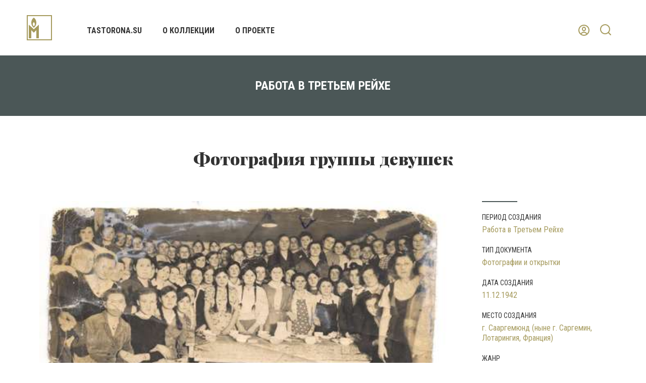

--- FILE ---
content_type: text/html; charset=UTF-8
request_url: https://fond21.memo.ru/doc/1493/5
body_size: 26031
content:
<!DOCTYPE html>
<html>
<head>
<meta charset="utf-8" />
<title>Документы</title>
<meta content="width=device-width,initial-scale=1" name=viewport>
<meta name="format-detection" content="telephone=no">
<meta name="keywords" content="" />
<meta name="description" content="" />	
<link rel="icon" type="image/x-icon" href="/favicon.ico?1" />
<link href="/docsite/css/style.css?t=1769525169" rel="stylesheet" type="text/css" />
<link href="https://fonts.googleapis.com/css?family=Roboto+Condensed:300,400,700&amp;subset=cyrillic" rel="stylesheet" />
<link href="https://fonts.googleapis.com/css?family=Playfair+Display:400,700,900&amp;subset=cyrillic" rel="stylesheet" />
<link href="/css/font-awesome.min.css" rel="stylesheet" type="text/css" />
<link href="/css/smart-forms.css" rel="stylesheet" type="text/css" />
<link href="/docsite/css/selectize.css" rel="stylesheet" type="text/css" />
<link href="/css/blue.css" rel="stylesheet" type="text/css" />
<link href="/libs/bxslider/jquery.bxslider.min.css" rel="stylesheet" type="text/css" />
<link href="/docsite/css/media.css?t=1769525169" rel="stylesheet" type="text/css" />

			
<!--[if lt IE 9]>
	<script src="/libs/html5shiv/es5-shim.min.js"></script>
	<script src="/libs/html5shiv/html5shiv.min.js"></script>
	<script src="/libs/html5shiv/html5shiv-printshiv.min.js"></script>
	<script src="/libs/respond/respond.min.js"></script>
<![endif]-->
<script src="https://cdnjs.cloudflare.com/ajax/libs/jquery/1.9.1/jquery.min.js"></script>
<script src="/libs/modernizr/modernizr.js"></script>
<script src="/libs/bxslider/jquery.bxslider.min.js"></script>
<script src="/libs/selectize/dist/js/standalone/selectize.js"></script>
<script src="/docsite/js/jquery-ui-1.10.4.custom.min.js"></script>

<script src="/libs/jquery-ui/jquery-ui.min.js"></script>


<script src="/docsite/js/jquery-ui-monthpicker.min.js"></script>
<script src="/docsite/js/main.js?t=1769525169"></script>


</head>

<body>
<header>
	<div class="container clearfix">
		<a href="/" class="logo">
			<svg xmlns="http://www.w3.org/2000/svg" width="50" height="50">
    		<path fill="#A69B5E" fill-rule="evenodd" d="M0 49.999v-50h49.999v50H0zM48 2H2v45.999h46V2zM24 18.999V46h-5V29.999l-5 5-5-5V46H4V18.999l10 9 10-9zm-10 6s-5-3-5-10 5-10 5-10 5 2.938 5 10c0 7.063-5 10-5 10zm0-11s-2 1.2-2 4 2 4 2 4 2-1.174 2-4c0-2.825-2-4-2-4z"/>
			</svg>
		</a>
		<nav>
			<ul>
				<li><a href="http://tastorona.su/" target="_blank">tastorona.su</a></li>
				<li><a href="https://fond21.memo.ru/about_collection">О коллекции</a></li>
				<li><a href="https://fond21.memo.ru/about_project">О проекте</a></li>
			</ul>
		</nav>
				
		<a href="#" class="butter mob">
			<svg xmlns="http://www.w3.org/2000/svg" width="16" height="16">
			<path fill="#1D1D1B" fill-rule="evenodd" d="M0 16v-2h16v2H0zm0-9h16v2H0V7zm0-7h16v2H0V0z"/>
			</svg>
		</a>
			
		<div class="search">
			<form action="https://fond21.memo.ru/search" method="get">
				<input id="search_id" type="text" name="search" value="">
				<button type="submit" class="closed">
				<svg xmlns="http://www.w3.org/2000/svg" width="23" height="22">
    			<path fill="#A69B5E" fill-rule="evenodd" d="M22.594 21.707a.994.994 0 0 1-1.409 0l-3.949-3.966A9.89 9.89 0 0 1 10.934 20c-5.5 0-9.959-4.477-9.959-10 0-2.401.844-4.604 2.249-6.328.422-.517.893-.99 1.408-1.414A9.897 9.897 0 0 1 10.934 0c5.501 0 9.96 4.477 9.96 10a9.981 9.981 0 0 1-2.25 6.327l3.95 3.966c.389.39.389 1.023 0 1.414zM18.902 10c0-4.411-3.574-8-7.968-8a7.9 7.9 0 0 0-4.878 1.688 8.053 8.053 0 0 0-1.408 1.414A7.976 7.976 0 0 0 2.967 10c0 4.411 3.574 8 7.967 8a7.9 7.9 0 0 0 4.878-1.688 8.087 8.087 0 0 0 1.408-1.414A7.973 7.973 0 0 0 18.902 10z"/>
				</svg>
				</button>
			</form>
		</div>

		<div class="login_wrap">
			<a href="#" class="closed">
				<svg xmlns="http://www.w3.org/2000/svg" width="22" height="22">
				<path fill="#A69B5E" fill-rule="evenodd" d="M17.971 19.508a11.05 11.05 0 0 1-2.089 1.338A10.93 10.93 0 0 1 11 22a10.93 10.93 0 0 1-4.882-1.154 11.018 11.018 0 0 1-2.089-1.338A10.979 10.979 0 0 1 0 11C0 4.925 4.925 0 11 0s11 4.925 11 11c0 3.429-1.57 6.49-4.029 8.508zM11 20a8.93 8.93 0 0 0 4.692-1.335C15.002 17.117 13.169 16 11 16s-4.002 1.117-4.692 2.665A8.928 8.928 0 0 0 11 20zm0-18c-4.963 0-9 4.037-9 9a8.971 8.971 0 0 0 2.693 6.41C5.822 15.395 8.218 14 11 14c2.782 0 5.178 1.395 6.307 3.41A8.971 8.971 0 0 0 20 11c0-4.963-4.038-9-9-9zm0 11c-2.209 0-4-2.015-4-4.5S8.791 4 11 4s4 2.015 4 4.5-1.791 4.5-4 4.5zm0-7C9.897 6 9 7.121 9 8.5c0 1.378.897 2.5 2 2.5s2-1.122 2-2.5c0-1.379-.897-2.5-2-2.5z"/>
				</svg>
			</a>
		</div>
		<div class="login_form">
							<div class="ti">авторизация</div>
				<div id="login_error"></div>
				<form id="login_form">
					<div class="row_line">
						<p>ваш логин</p>
						<input id="login" name="login"  type="text" >
					</div>
					<div class="row_line">
						<p>ваш пароль</p>
						<input id="password" name="password" type="password">
					</div>
					<div class="row_line">
						<label for="ckeck_in">
							<input id="ckeck_in" name="ckeck_in"  type="checkbox"  value="1">
							<span class="ckeck_in"><i class="fa fa-check" aria-hidden="true"></i></span>
							запомнить меня
						</label>
						<button type="submit" id="log_in">войти</button>
					</div>
					<div class="clear"></div>
				</form></div>
		<div class="clear"></div>
	</div>
</header>


<section class="main_content">
	<script type="text/javascript">
$(function(){
	var lastSearch = Memo.getCookie('search')  
	console.log('lastSearch', lastSearch)
	if(lastSearch)
		$('<a>Вернуться к результатам поиска</a>').attr('href', lastSearch).appendTo('.search-back');

})
	
</script>
<style>
.title_line{
	height: auto;
}
.title_line p{
	line-height: 30px;
	padding: 45px 0 5px;
}

.search-back{
	text-align: center;
	height: 40px;
	line-height: 20px;
}
.search-back a{
    color: #a69b5e;
    font-size: 16px;
    text-transform: none; 
    font-weight: normal;
    text-decoration: none;
}
.search-back a:hover{
	text-decoration: underline;
}

</style>

<div class="title_line">
	<div class="container">
		<p>Работа в Третьем Рейхе</p>
		<div class="search-back"></div>
	</div>
	
</div>

		
<div class="inner_text">
	<div class="container">
		<style type="text/css">
			/*
			.bx-wrapper img {
			    margin: 0 auto;
			}
			*/

			.d_arch ul li p:last-child a{
				color: #a69b5e;
				text-decoration: none; 
			}

			.d_arch ul li p:last-child a:hover{
				text-decoration: underline;
			}


		</style>

		<div class="row_arch">
			<div class="h1">Фотография группы девушек</div>
			<div class="clear"></div>

			<div class="left_c">
				<div class="bxslider"><div>
							<a href="/image/b/1493-5-1.jpg" data-fancybox="gallery">
							<div class="slide img"  style="background-image:url(/image/m/1493-5-1.jpg)"></div>
							</a>
						</div><div>
							<a href="/image/b/1493-5-2.jpg" data-fancybox="gallery">
							<div class="slide img"  style="background-image:url(/image/m/1493-5-2.jpg)"></div>
							</a>
						</div></div>
				<style>
					
				</style>

				<div class="preview">
					<div class="control prev" href="">Prev</div>
					<div class="control next" href="">Next</div>
					<div class="viewport">
					<div class="list"><div class="thumb"><img src="/image/s/1493-5-1.jpg"></div><div class="thumb"><img src="/image/s/1493-5-2.jpg"></div>					</div>
					</div>
					
					<div class="clear"></div>
				</div>
			</div>

				
			<div class="right_c">
				<div></div>
				<div class="d_arch">
				<ul><li><p>Период создания</p><p><a href="https://fond21.memo.ru/search?period=4">Работа в Третьем Рейхе</a></p></li><li><p>Тип документа</p><p><a href="https://fond21.memo.ru/search?type=2">Фотографии и открытки</a></p></li><li><p>Дата создания</p><p><a href="https://fond21.memo.ru/search?sdate=12.1942&edate=12.1942">11.12.1942</a></p></li><li><p>Место создания</p><p><a href="https://fond21.memo.ru/search?place=%D0%B3.+%D0%A1%D0%B0%D0%B0%D1%80%D0%B3%D0%B5%D0%BC%D1%8E%D0%BD%D0%B4+%28%D0%BD%D1%8B%D0%BD%D0%B5+%D0%B3.+%D0%A1%D0%B0%D1%80%D0%B3%D0%B5%D0%BC%D0%B8%D0%BD%2C+%D0%9B%D0%BE%D1%82%D0%B0%D1%80%D0%B8%D0%BD%D0%B3%D0%B8%D1%8F%2C+%D0%A4%D1%80%D0%B0%D0%BD%D1%86%D0%B8%D1%8F%29&geo=">г. Сааргемюнд (ныне г. Саргемин, Лотарингия, Франция)</a></p></li><li><p>Жанр</p><p><a href="https://fond21.memo.ru/search?genre%5B%5D=2">Групповой портрет</a></p></li><li><p>Тема</p><p><a href="https://fond21.memo.ru/search?theme%5B%5D=1">Интерьер</a></p></li><li><p>Архивное хранение</p><p>Архив Международного Мемориала.<br> Ф. 21. Д. 1493. Документ 5.</p></li><li><p>Описание</p><p>Фотография подарена 14.01.1943</p></li></ul>

				</div>
				
			</div>
				
			<div class="clear"></div>
		</div>
		<div class="hr"></div><div class="row_arch"><div class="h1">Документы в деле</div><div class="clear"></div><div class="left_c"><div class="gal_wrap"><div class="container"><div class="docs-list"><div class="image"><div class="wrap"><a href="https://fond21.memo.ru/doc/1493/4" ><img src="/image/m/1493-4-1.jpg"><div class="over"><svg xmlns="http://www.w3.org/2000/svg" width="22" height="22">
			<path fill="#A69B5E" fill-rule="evenodd" d="M20 22H2c-1.1 0-2-.9-2-2V2C0 .9.9 0 2 0h18c1.1 0 2 .9 2 2v18c0 1.1-.9 2-2 2zm0-20H2v18h18V2zM7 4a3 3 0 1 1 0 6 3 3 0 0 1 0-6zm0 4a1.001 1.001 0 1 0-1-1c0 .551.448 1 1 1zm-2.707 8.293l4-4a.999.999 0 0 1 1.414 0L12 14.586l1.293-1.293a.999.999 0 0 1 1.414 0l3 3a.998.998 0 0 1 .216 1.089A.998.998 0 0 1 17 18H5a1.01 1.01 0 0 1-.707-.293.998.998 0 0 1-.216-1.089.998.998 0 0 1 .216-.325z"/>
			</svg></div><div class="caption"><div class="num">1493 4</div><div class="title">Портрет Махинько В.Т.</div><div class="info">1942-1945, г. Сааргемюнд (ныне г. Саргемин, Лотарингия, Франция)</div></div></a></div></div><div class="image"><div class="wrap"><a href="https://fond21.memo.ru/doc/1493/5" ><img src="/image/m/1493-5-1.jpg"><div class="over"><svg xmlns="http://www.w3.org/2000/svg" width="22" height="22">
			<path fill="#A69B5E" fill-rule="evenodd" d="M20 22H2c-1.1 0-2-.9-2-2V2C0 .9.9 0 2 0h18c1.1 0 2 .9 2 2v18c0 1.1-.9 2-2 2zm0-20H2v18h18V2zM7 4a3 3 0 1 1 0 6 3 3 0 0 1 0-6zm0 4a1.001 1.001 0 1 0-1-1c0 .551.448 1 1 1zm-2.707 8.293l4-4a.999.999 0 0 1 1.414 0L12 14.586l1.293-1.293a.999.999 0 0 1 1.414 0l3 3a.998.998 0 0 1 .216 1.089A.998.998 0 0 1 17 18H5a1.01 1.01 0 0 1-.707-.293.998.998 0 0 1-.216-1.089.998.998 0 0 1 .216-.325z"/>
			</svg></div><div class="caption"><div class="num">1493 5</div><div class="title">Фотография группы девушек</div><div class="info">11.12.1942, г. Сааргемюнд (ныне г. Саргемин, Лотарингия, Франция)</div></div></a></div></div></div></div><div class="clear"></div></div></div><div class="right_c"><div></div><div class="d_arch"><ul><li><p>номер дела</p><p>1493</p></li><li><p>отправитель</p><p>Махинько В.Т.</p></li><li><p>неопубликованные документы</p><p>Анкета<br/>Сопроводительное письмо<br/>Воспоминания<br/></p></li></ul></div></div><div class="clear"></div></div><div class="hr"></div><div class="row_arch"><div class="h1">Следующее дело</div><div class="clear"></div><div class="left_c"><div class="gal_wrap"><div class="container"><div class="docs-list"><div class="image"><div class="wrap"><a href="https://fond21.memo.ru/doc/100135/2" ><img src="/image/m/100135-2-1.jpg"><div class="over"><svg xmlns="http://www.w3.org/2000/svg" width="22" height="22">
			<path fill="#A69B5E" fill-rule="evenodd" d="M20 22H2c-1.1 0-2-.9-2-2V2C0 .9.9 0 2 0h18c1.1 0 2 .9 2 2v18c0 1.1-.9 2-2 2zm0-20H2v18h18V2zM7 4a3 3 0 1 1 0 6 3 3 0 0 1 0-6zm0 4a1.001 1.001 0 1 0-1-1c0 .551.448 1 1 1zm-2.707 8.293l4-4a.999.999 0 0 1 1.414 0L12 14.586l1.293-1.293a.999.999 0 0 1 1.414 0l3 3a.998.998 0 0 1 .216 1.089A.998.998 0 0 1 17 18H5a1.01 1.01 0 0 1-.707-.293.998.998 0 0 1-.216-1.089.998.998 0 0 1 .216-.325z"/>
			</svg></div><div class="caption"><div class="num">100135 2</div><div class="title">Портрет женщины</div><div class="info">1942-1945, Вальтерсхаузен, Германия</div></div></a></div></div></div></div><div class="clear"></div></div></div><div class="right_c"><div></div><div class="d_arch"><ul><li><p>номер дела</p><p>100135</p></li><li><p>отправитель</p><p>Лысь А.П. (Палянычка А.П.)</p></li><li><p>неопубликованные документы</p><p>Заявление<br/></p></li></ul></div></div><div class="clear"></div></div>	</div>
</div>
<style>
@media only screen and (max-width: 1000px){
	.right_c {
		width: 300px;
		margin: 0 auto;
	}
	.right_c > div:first-child{
		width: 100%;
	}
}
</style>

<div class="cont_form_wrap">
	<div class="container">
		<div class="h11">обратная связь</div>
		<div id="feedback_alert">
				Пожалуйста, заполните поле "ф.и.о.".
			</div>
		

		<form id="feedback_form">
			
			<label for="fio">
				<p>Ф.И.О.</p>
				<input id="fio" name="fio" type="text">
			</label>
			<label for="phone">
				<p>Номер телефона</p>
				<input id="phone" name="phone" type="text">
			</label>
			<label for="email">
				<p>электронная почта</p>
				<input id="email" name="email" type="text">
			</label>
			<div class="clear"></div>
			<label for="message">
				<p>комментарий</p>
				<textarea id="message" name="message"></textarea>
			</label>
			<button type="submit" name="OK" id="OK">отправить</button>
			<p class="notes">
				Нажимая кнопку «отправить» вы подтверждаете своё согласие на обработку персональных данных
			</p>
		</form>
	</div>
</div>

<link rel="stylesheet" href="https://cdnjs.cloudflare.com/ajax/libs/fancybox/3.1.25/jquery.fancybox.min.css" />
<script src="https://cdnjs.cloudflare.com/ajax/libs/fancybox/3.1.25/jquery.fancybox.min.js"></script>
<script>
$(function(){
	if($('#feedback_form').length == 0)
		return;

	var alert = $('#feedback_alert');

	alert.find('button').click(function(){
		alert.hide();
	})
	function message(text, cls){
		console.log('message', text, cls)
		alert.text(text);
		alert.removeClass('success danger').addClass(cls).show()
		return false;
	}
	function error(text){
		return message(text, 'danger')
	}
	function success(text){
		return message(text, 'success')
	}
	function validate(val, name, regex){
		if(val.length == 0)
			return error('Пожалуйста, заполните поле "'+name+'"!');
		if(regex && ! regex.test(val))
			return error('Поле "'+name+'" заполнено неверно!');
		return true;
	}

	$('#feedback_form').submit(function(){
		console.log('submit')
		var form = $(this);
		var req = {
			fio:  form.find('#fio').val().trim(),
			email:  form.find('#email').val().trim(),
			phone:  form.find('#phone').val().trim(),
			message:  form.find('#message').val().trim(),
			url: location + ''
		}

		var valid = (
			validate(req.fio, "ф.и.о.") && 
			validate(req.phone, "номер телефона", /[0-9]+/) && 
			validate(req.email, "электронная почта", /\S+@\S+/) && 
			validate(req.message, "комментарий")
		);
		if(valid)
			$.getJSON('/feedback', req)
			.fail(function() {
				error('Извините, произошла ошибка!')
			})
			.done(function(res){
				success('Сообщение отправлено успешно.')
				form[0].reset();
			})
		return false;
		
	});
})
</script>
<style>
#feedback_alert{
	text-align: center;
	padding-top: 20px;
	font-size:20px;
	color: #a69b5e;
	display: none;
}
</style>

<script src="//cdnjs.cloudflare.com/ajax/libs/masonry/4.2.0/masonry.pkgd.min.js"></script>
<script src="//npmcdn.com/imagesloaded@4.1/imagesloaded.pkgd.min.js"></script>
<script type="text/javascript">

$(function() {

	function initTailes(results) {
		results.imagesLoaded(function() {
			console.log("loaded1", this)
			results.masonry({
				percentPosition: true,
				resize:true,
				isResizeBound:true,
				//gutter: 10
			});
			results.children().css('visibility', 'visible')
		});
	}
	$('.docs-list').each(function(argument) {
		initTailes($(this));	
	})
	
	
})

</script></section>

<footer>
<div class="container">
	<div class="l_f">
		<div class="logo_f">
			<svg xmlns="http://www.w3.org/2000/svg" width="50" height="50">
			<path fill="#FFF" fill-rule="evenodd" d="M0 49.999v-50h49.999v50H0zm48-48H2v46h46v-46zm-24 17v27h-5.001v-16l-5 5-4.999-5v16H3.999v-27l10 9 10.001-9zm-10.001 6s-4.999-3-4.999-10 4.999-10 4.999-10 5 2.938 5 10c0 7.063-5 10-5 10zm0-11S12 15.199 12 17.998c0 2.801 1.999 4.001 1.999 4.001S16 20.824 16 17.998c0-2.824-2.001-3.999-2.001-3.999z"/>
			</svg>
		</div>
		<div class="desc">
			<p>Международное общество «Мемориал» © 2017</p>

			<a href="#" class="rules">Правила использования архива</a>

			<a href="http://www.j-vista.ru/" target="_blank" class="wht">Сделано в <span>J-Vista</span></a>
		</div>
	</div>
	<div class="r_f">
		<div class="ciont_line">
			<ul>
				<li>
					<svg xmlns="http://www.w3.org/2000/svg" width="14" height="22">
					<path fill="#FFF" fill-rule="evenodd" d="M12 22H2c-1.1 0-2-.9-2-2V2C0 .9.9 0 2 0h10c1.1 0 2 .9 2 2v18c0 1.1-.9 2-2 2zm0-20H2v18h10V2zM6 4h2c.55 0 1 .45 1 1s-.45 1-1 1H6c-.55 0-1-.45-1-1s.45-1 1-1zm1 12c.55 0 1 .45 1 1s-.45 1-1 1-1-.45-1-1 .45-1 1-1z"/>
					</svg>

					<a href="#">+7 (495) 650-78-83</a>
					<div class="clear"></div>
				</li>
				<li>
					<svg xmlns="http://www.w3.org/2000/svg" width="22" height="16">
						<path fill="#FFF" fill-rule="evenodd" d="M21.734 1.022A1.991 1.991 0 0 0 20 0H2C1.252 0 .609.415.265 1.022A1.98 1.98 0 0 0 0 2v12a2 2 0 0 0 2 2h18a2 2 0 0 0 2-2V2a1.97 1.97 0 0 0-.266-.978zM3.414 14l4.889-4.889 1.312 1.313c.291.291.65.469 1.025.539a1.818 1.818 0 0 0 .719 0 1.94 1.94 0 0 0 1.026-.539l1.312-1.313L18.586 14H3.414zM17.928 2L11 8.928 4.072 2h13.856zM2 2.808l4.888 4.889L2 12.586V2.808zm18 9.778l-4.889-4.889L20 2.808v9.778z"/>
					</svg>

					<a href="mailto:docs@memo.ru">docs@memo.ru</a>
					<div class="clear"></div>
				</li>
			</ul>
		</div>
		<div class="clear"></div>
		<div class="par_line">

			<span>Партнёры проекта:</span>
			<a href=" https://memo.ru" target="_blank">Международный Мемориал</a>
			<a href="https://www.stiftung-evz.de/start.html" target="_blank">Фонд EVZ</a>
			<a href="http://tastorona.su/" target="_blank">Электронный архив «Та сторона»</a>

		</div>

		
	</div>

		
</div>
<div class="clear"></div>
<div style="color: white;text-align: center;padding: 5px 30px">
	<!--
	4 октября 2016 года Минюст РФ внес Международный Мемориал в реестр 
	«некоммерческих организаций, выполняющих функцию иностранного агента».
	-->
	Данный материал (информация) произведен, распространен и (или) направлен некоммерческой организацией, выполняющей функции иностранного агента, либо касается деятельности такой организации (по смыслу п. 6 ст. 2 и п. 1 ст. 24 Федерального закона от 12.01.1996 № 7-ФЗ).Государство обязывает нас называться иностранными агентами, при этом мы уверены, что наша работа по сохранению памяти о жертвах советского террора и защите прав и свобод человека выполняется в интересах России и ее народов. 
	Поддержать работу «Мемориала» вы можете через <a href="http://donate.memo.ru/" target="_blank">donate.memo.ru</a>
</div>
</footer>
	
<div class="menu_mob mob">
	<svg xmlns="http://www.w3.org/2000/svg" width="17" height="17">
    <path fill="#FFF" fill-rule="evenodd" d="M16.707 15.293l-1.414 1.414L8.5 9.914l-6.793 6.793-1.414-1.414L7.086 8.5.293 1.707 1.707.293 8.5 7.086 15.293.293l1.414 1.414L9.914 8.5l6.793 6.793z"/>
	</svg>
	<nav>
		<ul>
			<li><a href="http://tastorona.su/" target="_blank">tastorona.su</a></li>
			<li><a href="https://fond21.memo.ru/about_collection">О коллекции</a></li>
			<li><a href="https://fond21.memo.ru/about_project">О проекте</a></li>
		</ul>
	</nav>
</div>
			

<div class="rules-overlay">
	<a class="nav-icon rules-close" href="#">
		<svg xmlns="http://www.w3.org/2000/svg" width="17" height="17"">
	    <path fill="#FFF" fill-rule="evenodd" d="M16.707 15.293l-1.414 1.414L8.5 9.914l-6.793 6.793-1.414-1.414L7.086 8.5.293 1.707 1.707.293 8.5 7.086 15.293.293l1.414 1.414L9.914 8.5l6.793 6.793z"></path>
		</svg>
	</a>
	<div class="rules-content">
		<h2>Правила использования архива</h2>
		<p>
			Все материалы сайта представлены для ознакомительных и образовательных целей. 
		<p>
			При использовании материалов сайта ссылка на Архив Международного Мемориала и сайт «Фонд 21» обязательна. Мы также просим присылать ссылки на публикации, в которых использованы материалы Архива, на адрес kozlova@memo.ru. 
		<p>
			В открытом доступе представлены в основном документы до 1946 года, не содержащие актуальной личной информации. Авторизованным пользователям предоставляется доступ к анкетам и письмам в Мемориал, написанным в начале 1990-х. Зачастую они проливают свет на историю происхождения тех или иных фотографий и документов.
		<p>
			Чтобы получить авторизацию, нужно заполнить, подписать, отсканировать 
			<a href="/docsite/anketa.doc" target="_blank">анкету пользователя</a>
			и прислать на <a class="mailto" href="mailto:kozlova@memo.ru">kozlova@memo.ru</a> 
			. 
			В ответ мы вышлем вам логин и пароль для авторизованного входа. Авторизованный пользователь не имеет права публиковать и передавать третьим лицам актуальные персональные данные и должен согласовать с Международным Мемориалом использование архивных материалов.  
		<p>
			Для получения цифровых копий фотографий и документов в высоком разрешении необходимо заключить с Международным Мемориалом 
			<a href="/docsite/dogovor.doc" target="_blank">Договор об использовании</a> , в нем следуем указать шифры запрашиваемых документов. 
			Две копии подписанного договора следует отослать на адрес Международного Мемориала — Россия, Москва 127006, ул. Каретный ряд, д. 5/10.
			Скан подписанного договора следует отослать на адрес <a  class="mailto"  href="mailto:kozlova@memo.ru">kozlova@memo.ru</a>.


	</div>
</div>

<style>

.rules-overlay{
	position: fixed;
	left: 0;top:0;right: 0;bottom: 0;
	background: rgba(0,0,0,0.7);
	display: none;
	z-index: 1000;
}
.rules-content{
	position: fixed;
	left: 50px;top:50px;right: 50px;bottom: 50px;
	padding:30px;		
	background: #fff;
	overflow-y: auto;	 
}
.rules-content h2{
    font-size: 24px;
    font-weight: 700;
    font-style: normal;
    line-height: 1.0;
    letter-spacing: normal;
    color: #333333;
    text-transform: uppercase;
    margin: 32px 0; 
}
.rules-content a{
	display: inline;
	color: #a69b5e;
	text-decoration: none;
	border-bottom: 1px dashed #a69b5e;
}


.rules-content a.mailto{
	border-bottom: none;
}

.rules-content p{
	margin-bottom: 32px; 
    font-size: 16px;
    font-weight: normal;
    font-style: normal;
    line-height: 1.88;
    letter-spacing: normal;
    color: #333333;
}
.rules-close{
	position: fixed;
	top: 10px;
	right: 10px;
	padding: 10px;
	color: #fff;

}


</style>
<script type="text/javascript">
$(function(){
	// попап для "правил цитирования"
	var loaded = false;
	$('a.rules').click(function(e){
		e.preventDefault();
		$('.rules-overlay').show();
	})
	$('.rules-close').click(function(e){
		e.preventDefault();
		$('.rules-overlay').hide()
	});
})

</script>


</body>
</html>
<!-- Global site tag (gtag.js) - Google Analytics -->
<script async src="https://www.googletagmanager.com/gtag/js?id=UA-126104575-1"></script>
<script>
 window.dataLayer = window.dataLayer || [];
 function gtag(){dataLayer.push(arguments);}
 gtag('js', new Date());

 gtag('config', 'UA-126104575-1');
</script>

--- FILE ---
content_type: text/css
request_url: https://fond21.memo.ru/css/blue.css
body_size: 4575
content:

/* @form header themes 
------------------------------------ */
.smart-forms .header-blue {	
	background-color:#00acee;
	border-top:1px solid #7ABBE7;  
	border-bottom:5px solid #0087bb;
}

.smart-forms .header-lite{ border-top-color:#7ABBE7; }
.smart-forms .header-lite:before{ background-color:#00acee; }
.smart-forms .header-blue h4{ color:#fff; }

/* @form tagline 
-------------------------------------- */
.smart-forms .theme-blue .tagline span{ color:#00acee; }
.smart-forms .theme-blue .smart-link{ color:#00acee; }

/* @hover | focus  
---------------------------------------- */
.smart-forms .theme-blue .gui-input:hover,
.smart-forms .theme-blue .gui-textarea:hover,
.smart-forms .theme-blue .select > select:hover,
.smart-forms .theme-blue .select-multiple select:hover, 
.smart-forms .theme-blue .gui-input:hover ~ .input-hint,
.smart-forms .theme-blue .file .gui-file:hover + .gui-input,
.smart-forms .theme-blue .gui-textarea:hover ~ .input-hint{ border-color: #18bfff; }

.smart-forms .theme-blue .gui-input:focus,
.smart-forms .theme-blue .gui-textarea:focus,
.smart-forms .theme-blue .select > select:focus,
.smart-forms .theme-blue .select-multiple select:focus{ 
	border-color: #00acee;
	-webkit-box-shadow:0px 0px 3px #00acee inset; 
	-moz-box-shadow:0px 0px 3px #00acee inset; 
	-o-box-shadow:0px 0px 3px #00acee inset; 	
	box-shadow:0px 0px 3px #00acee inset; 
	color: #3C3C3C; 
}

.smart-forms .theme-blue .gui-textarea:focus{  height: 120px; }
.smart-forms .theme-blue .select > select:focus { z-index:10; z-index:20\9; }
.smart-forms .theme-blue .gui-input:focus ~ .field-icon i,
.smart-forms .theme-blue .gui-textarea:focus ~ .field-icon i{ color:#00acee; }
.smart-forms .theme-blue .select-multiple select:focus, 
.smart-forms .theme-blue .gui-input:focus ~ .input-hint,
.smart-forms .theme-blue .gui-textarea:focus ~ .input-hint, 
.smart-forms .theme-blue .file .gui-file:focus + .gui-input{ border-color: #00acee; }
.smart-forms .theme-blue .select > select:focus + .arrow{ color:#00acee; }

/* @star rating 
------------------------------------------------- */
.smart-forms .theme-blue .rating:hover .rating-star:hover,
.smart-forms .theme-blue .rating:hover .rating-star:hover ~ .rating-star,
.smart-forms .theme-blue .rating-input:checked ~ .rating-star { color: #00acee;	}
.smart-forms .theme-blue .rating-star, 
.smart-forms .theme-blue .rating:hover .rating-star {	color: #A2A6A8;	 }


/* @checkbox + radio blue 
--------------------------------------------------- */
.smart-forms .option-blue input:hover + .checkbox,  
.smart-forms .option-blue input:hover + .radio{ border-color: #18bfff; }
.smart-forms .option-blue input:checked + .checkbox, 
.smart-forms .option-blue input:focus + .checkbox, 
.smart-forms .option-blue input:checked + .radio, 
.smart-forms .option-blue input:focus + .radio{ border-color: #00acee; }
.smart-forms .option-blue input:checked + .radio:before, 
.smart-forms .option-blue input:focus + .radio:before{  background: #00acee; }
.smart-forms .option-blue input:checked + .checkbox:before, 
.smart-forms .option-blue input:focus + .checkbox:before{ border-color: #00acee; }

/* @toggle-switch blue 
--------------------------------------------- */
.smart-forms .switch-blue > input:checked + .switch-label { background: #00acee; border-color: #00acee; }
.smart-forms .switch-blue > input:checked + .switch-label:after { color:#00acee; }
.smart-forms .switch-blue > input:checked:focus + .switch-label { background: #0087bb; border-color: #0087bb; }

/* @button blue 
----------------------------------------------- */
.smart-forms .btn-blue { background-color: #00acee; }
.smart-forms .btn-blue:hover,
.smart-forms .btn-blue:focus{ background-color: #18bfff; }
.smart-forms .btn-blue:active{ background-color: #0087bb; }
.smart-forms .btn-blue, 
.smart-forms .btn-blue:hover,
.smart-forms .btn-blue:focus, 
.smart-forms .btn-blue:active{ color: #fff; text-shadow: 0 1px rgba(0, 0, 0, 0.08);  }

/* @datepicker overides 
-------------------------------------------------- */
.ui-datepicker .ui-datepicker-prev,
.ui-datepicker .ui-datepicker-next,
.ui-datepicker .ui-datepicker-title {color: #a69b5e;}
.ui-datepicker-today a, 
.ui-datepicker-today a:hover, 
.ui-datepicker .ui-state-highlight {background: #a69b5e !important;}

/*  @price-box 
------------------------------------------------------ */
.smart-forms .theme-blue .selected-box h4{ color:#00acee; }
.smart-forms .ribbon-inner{ background: #00acee; }
.smart-forms .ribbon-inner:before,
.smart-forms .ribbon-inner:after{ border-top-color:#0087bb; }

--- FILE ---
content_type: text/css
request_url: https://fond21.memo.ru/docsite/css/media.css?t=1769525169
body_size: 28489
content:
@media only screen and (max-width :1150px) {
	
	.banner .desc p {line-height: 1 !important;min-height: auto !important;}
	
	.news_wrap .news_item .desc a br,.news_wrap .news_item .desc p br{
		display: none;
	}
	
	.banner .desc {

    border-top: 2px solid white;
}
	
	.news_wrap .news_item:nth-of-type(3){
		margin-bottom: 0px !important;
	}
	.news_wrap .news_item img {
    width: 100%;
    height: auto;
    display: none !important;
}
	
	
	.banner {padding: 70px 0;}
	
	.cont_form_wrap form {
    /* margin-top: 50px; */
    width: 80%;
    margin: 0 auto;
    margin-top: 50px;
}


	.icons_row ul li {
    float: left;
    margin-right: 9px;
}
	.container{
		width: 100%;
	}
	
	a.logo {
    float: left;
    margin-right: 0;
    margin-top: 10px;
    margin-left: 30px;
}

nav {
    display: none;
}
.lang {
    display: none;
}
	
.banner .desc {
    /* position: absolute; */
    /* left: 0; */
    /* top: calc(30vh - 50px); */
    /* text-align: center; */
    /* max-width: 100%; */
    /* z-index: 88; */
}

.banner .desc p {
    /* font-family: 'Playfair Display', serif; */
    /* font-size: 32px; */
    /* font-weight: 900; */
    /* font-style: normal; */
    /* font-stretch: normal; */
    /* line-height: normal; */
    /* letter-spacing: normal; */
    /* text-align: center; */
    /* color: #ffffff; */
    /* margin-top: 30px; */
    /* max-width: 90%; */
    /* margin: 0 auto; */
    /* margin-top: 30px; */
}

.search {
    float: right;
    margin-top: 45px;
    /* display: none; */
    margin-top: 23px;
    margin-right: 30px;
}
header {
    height: 68px;
    background-color: rgba(238, 239, 234, 0.9);
    position: fixed;
    top: 0;
    left: 0;
    width: 100%;
    z-index: 88;
}
.main_content {
    margin-top: 68px;
}
.news_wrap .news_item {
    min-height: auto !important;
    width: 100%;
    /* position: relative; */
    /* background: white; */
    /* margin-right: 0px; */
    margin-bottom: 30px !important;
    /* cursor: pointer; */
}
.news_wrap .news_item img{
	width: 100%;
	height: auto;
}
.news_wrap {
    margin-top: 0;
    margin-bottom: 50px;
    padding: 0 30px;
}

.last_post {
    padding: 70px 30px 100px 30px;
}
.slider_wrap .slider_wrap_item .title a {
    font-size: 21px;

}

.slider_wrap .slider_wrap_item .desc p {
   
    font-size: 9px;

}
.slider_wrap .slider_wrap_item .desc span svg {
    top: -1px;
}
.last_post ul li a {
    font-size: 17px;

}
.last_post ul li {
    margin-right: 30px;
}
.slider_wrap .slider_wrap_item {

    min-height: 320px;
 
}
.bx-wrapper .bx-controls-auto, .bx-wrapper .bx-pager {
    position: absolute;
    bottom: -46px;
    width: 100%;
    left: 10px;
    text-align: center;
    right: 0;
    margin-left: auto;
    margin-right: auto;
}
.b_title {

    font-size: 2rem;

}
.news_wrap .news_item .desc a {/* font-size: 1.5rem; *//* max-width: 91%; */}
.b_title {

    height: 75px;
}

.news_wrap .news_item:nth-last-child(-n+3) {
    margin-bottom: 30px;
}

footer {
    padding-bottom: 50px;
}
.mob{
	display: block;
}
.butter{
	float: right;
	margin-top: 45px;
	/* display: none; */
	margin-top: 25px;
	margin-right: 30px;
}
.banner {/* height: 100vh; */}

.menu_mob{
	width: 0;
	position: fixed;
	right: 0;
	top: 0;
	box-shadow: 0px 0px 15px rgba(0, 0, 0, 0.75);
	background: #1d1d1b;
	z-index: 99;
	height: 100vh;
	padding-left: 0;
	/* display: none; */
}
.menu_mob svg{
	margin-top: 27px;
	margin-left: 50px;
	display: none;
}
.menu_mob nav{
	/* display: block; */
	float: none;
	margin-top: 27px;
	/* position: relative; */
	/* z-index: 9999991; */
	margin-left: 50px;
	display: none;
}
nav ul li a {
    font-size: 16px;
    color: white;

}
	
nav ul li {
    display: block;
    margin-right: 0px;
    margin-bottom: 15px;
}
.menu_mob .lang{
	float: none;
	margin-top: 27px;
	margin-left: 0px;
	/* display: block; */
	margin-left: 50px;
	display: none;
}
.menu_mob .lang li a {
    color: white;
   
}
footer .desc {
    margin: 0 auto;
    padding: 0 30px;
    float: none;
    text-align: center;
}

.banner2 {
    height: 370px;
    background-size: cover;
}

.gal_wrap img {
    float: none;
    margin-right: 0;
    margin-bottom: 30px;
    Qwidth: 100%;
    Qheight: auto;
}
.left_c {
    float: left;
    /* max-width: 100%; */
    /* padding: 0 30px; */
    width: 70%;
    margin-bottom: 50px;
}
.right_c {
    float: right;
    max-width: 100%;
    /* padding: 0 30px; */
    width: 22%;
}


.banner2 .desc {
    position: absolute;
    left: calc(100vw - 87vw);
    top: 160px;
    text-align: center;
    max-width: 100%;
    padding: 0 30px;
}
.banner2 .desc p {
    font-family: 'Playfair Display', serif;
    font-size: 2rem;
    font-weight: 900;
    font-style: normal;
    font-stretch: normal;
    line-height: 1;
    letter-spacing: normal;
    text-align: center;
    color: #ffffff;
}
.gal_wrap {
    margin-bottom: 50px;
    padding: 0 30px;
}
.gal_wrap img:nth-last-child(-n+2) {
    margin-bottom: 30px;
}

.filter {
    background: none;
  
}
.tags {
    margin: 0 auto;
    text-align: center;
}

.person .banner2 .desc {
    position: absolute;
    left: calc(100vw - 99vw) !important;
    top: 160px;
    text-align: center;
    max-width: 100%;
    padding: 0 30px;
}

.cont_l {
    float: none;
    width: 100%;
    margin-bottom: 30px;
}

.cont_r {
    float: none;
    width: 100%;
}
.cont {
    margin-top: 100px;
    padding: 0 30px;
}

.cont_l table tr td:nth-child(even) {
    font-size: 16px;
    font-weight: normal;
    font-style: normal;
    font-stretch: condensed;
    line-height: 2;
    letter-spacing: normal;
    color: #1d1d1b;
    width: 25%;
}

.alfabetic {
    padding: 0 30px;
    text-align: center;
    margin: 0 auto;
}
.tb a {
    display: inline-block;
    margin-right: 20px;
    font-size: 16px;
    font-weight: bold;
    font-style: normal;
    line-height: 1.5;
    letter-spacing: normal;
    text-align: center;
    color: #1d1d1b;
    text-decoration: none;
    text-transform: uppercase;
}

.letters {
    text-align: center;
    margin-left: 10px;
}

.popup {
    display: none;
    width: 70%;
    position: absolute;
    left: 10%;
    top: 7%;
    background: white;
    padding-bottom: 30px;
    margin-left: 0;
}
.popup p {
    font-size: 1rem;
    font-weight: 900;
    font-style: normal;
    font-stretch: normal;
    line-height: 1.25;
    letter-spacing: normal;
    text-align: left;
    color: #1a1a1a;
    font-family: 'Playfair Display', serif;
    margin-top: 29px;
    margin-bottom: 26px;
    margin-left: 29px;
    max-width: 70%;
}
.gulag_mp_wrap {
    position: relative;
    min-height: 383px;
    width: 100%;
    overflow: hidden;
}
.gulag_mp_wrap a img {
    width: auto;
    height: 100%;
}

.gulag_mp_wrap img {
    width: 100%;
    height: auto;
}

.banner2 .desc p.new_st {
    font-size: 1.5rem;
    font-weight: 900;
    font-style: normal;
    font-stretch: normal;
    line-height: 1.11;
    letter-spacing: normal;
    text-align: center;
    color: #ffffff;
    font-family: 'Playfair Display', serif;
    margin-top: 57px;
}

.colec .banner2 .desc {
    position: absolute;
    left: calc(100vw - 94vw) !important;
    top: 160px;
    text-align: center;
    max-width: 100%;
    padding: 0 30px;
}

.sub_zagl {
    font-size: 16px;
    font-weight: normal;
    font-style: normal;
    line-height: 2;
    letter-spacing: normal;
    color: #1d1d1b;
    /* margin-bottom: 34px; */
    max-width: 90%;
    text-align: center;
    margin: 0 auto;
    margin-bottom: 34px;
}

.login_wrap {
    float: right;
    margin-top: 22px;
    /* margin-right: 20px; */
}

.bx-wrapper {
    position: relative;

    padding: 0;
    -ms-touch-action: pan-y;
    touch-action: pan-y;
    margin: 0 auto;
}
.about_block {
    background: #e3e3d1;
    padding: 70px 30px;
}
.r_f {
    float: none;
    margin-top: 30px;
}

.logo_f {
    margin: 0 auto;
    /* margin-bottom: 30px; */
    /* margin-top: 50px; */
    padding-top: 60px;
    text-align: center;
    float: none;
}

footer .desc p {
    margin: 0 auto;
    /* font-family: Roboto; */
    font-size: 14px;
    font-weight: 300;
    font-style: normal;
    font-stretch: condensed;
    line-height: 1.71;
    letter-spacing: normal;
    text-align: center;
    color: #fffffe;
    margin-bottom: 10px;
    font-family: 'Roboto Condensed', sans-serif;
    margin-top: 30px;
}
.ciont_line {
    float: none;
    margin: 0 auto;
    text-align: center;
}
.par_line span {
    font-size: 14px;
    font-weight: 300;
    font-style: normal;
    line-height: 1.71;
    letter-spacing: normal;
    text-align: center;
    color: #ffffff;
    float: none;
    margin-right: 0;
    display: block;
    margin-top: 30px;
}
.par_line a {
    font-size: 14px;
    font-weight: 300;
    font-style: normal;
    line-height: 1.71;
    letter-spacing: normal;
    text-align: center;
    color: #a69b5e;
    display: inline-block;
    margin-right: 0;
    text-decoration: none;
    display: block;
}
.memo4 .inner_text .left_c img{
	width: auto;
	height: auto;
	margin-right: 30px !important;
}

.inner_text {
    margin-top: 70px;
    margin-bottom: 70px;
    padding: 0 30px;
}

.card_doc .bxslider img {
    height: 546px;
    width: auto;
}
.img_over {
    position: relative;
    height: auto;
    /* float: left; */
    /* width: auto; */
    display: inline-block;
    margin-bottom: 30px;
}
.cont_form_wrap {
    padding: 70px 30px;
    background-color: #e3e3d1;
}
.cont_form_wrap form label {
    float: left;
    display: block;
    width: 100%;
    margin-right: 3%;
    margin-bottom: 20px;
}
.right_c2 {
    float: none;
    margin: 0 auto;
}

#search_id {

    background-color: transparent;

}


/* 	//////end */
}
@media only screen and (max-width :1000px) {
	
	.news_wrap .news_item .desc a br,.news_wrap .news_item .desc p br{
		display: none;
	}
	
	.news_wrap .news_item:nth-of-type(3){
		margin-bottom: 0px !important;
	}
	
	.slide {
    text-align: center;
    overflow: hidden;
}
	
		.cont_form_wrap form {
    /* margin-top: 50px; */
    width: 100%;
    margin: 0 auto;
    margin-top: 50px;
}

	.icons_row ul li {
    float: left;
    margin-right: 9px;
}
	.container{
		width: 100%;
	}
	
	a.logo {
    float: left;
    margin-right: 0;
    margin-top: 10px;
    margin-left: 30px;
}

nav {
    display: none;
}
.lang {
    display: none;
}
	
.banner .desc {
    /* position: absolute; */
    /* left: 0; */
    /* top: calc(30vh - 50px); */
    /* text-align: center; */
    /* max-width: 100%; */
    /* z-index: 88; */
    border-top: 2px solid white;
}

.banner .desc p {
    /* font-family: 'Playfair Display', serif; */
    /* font-size: 32px; */
    /* font-weight: 900; */
    /* font-style: normal; */
    /* font-stretch: normal; */
    line-height: 1 !important;
    /* letter-spacing: normal; */
    /* text-align: center; */
    /* color: #ffffff; */
    margin-top: 30px !important;
    /* max-width: 90%; */
    /* margin: 0 auto; */
    /* margin-top: 30px; */
    min-height: auto !important;
    margin-bottom: 30px;
}

.search {
    float: right;
    margin-top: 45px;
    /* display: none; */
    margin-top: 23px;
    margin-right: 30px;
}
header {
    height: 68px;
    background-color: rgba(238, 239, 234, 0.9);
    position: fixed;
    top: 0;
    left: 0;
    width: 100%;
    z-index: 88;
}
.main_content {
    margin-top: 68px;
}
.news_wrap .news_item {
    /* min-height: 240px !important; */
    /* width: 100%; */
    /* position: relative; */
    /* background: white; */
    /* margin-right: 0px; */
    /* margin-bottom: 30px; */
    /* cursor: pointer; */
}
.news_wrap .news_item img{
	width: 100%;
	height: auto;
	display: none !important;
}
.news_wrap {
    margin-top: 0;
    margin-bottom: 50px;
    padding: 0 30px;
}

.last_post {
    padding: 70px 30px 100px 30px;
}
.slider_wrap .slider_wrap_item .title a {
    font-size: 21px;

}

.slider_wrap .slider_wrap_item .desc p {
   
    font-size: 9px;

}
.slider_wrap .slider_wrap_item .desc span svg {
    top: -1px;
}
.last_post ul li a {
    font-size: 17px;

}
.last_post ul li {
    margin-right: 30px;
}
.slider_wrap .slider_wrap_item {

    min-height: 320px;
 
}
.bx-wrapper .bx-controls-auto, .bx-wrapper .bx-pager {
    position: absolute;
    bottom: -46px;
    width: 100%;
    left: 10px;
    text-align: center;
    right: 0;
    margin-left: auto;
    margin-right: auto;
}
.b_title {

    font-size: 2rem;

}
.news_wrap .news_item .desc a {/* font-size: 1.5rem; *//* max-width: 91%; */}
.b_title {

    height: 75px;
}

.news_wrap .news_item:nth-last-child(-n+3) {
    margin-bottom: 30px;
}

footer {
    padding-bottom: 50px;
}
.mob{
	display: block;
}
.butter{
	float: right;
	margin-top: 45px;
	/* display: none; */
	margin-top: 25px;
	margin-right: 30px;
}
.banner {/* height: 100vh; */}

.menu_mob{
	width: 0;
	position: fixed;
	right: 0;
	top: 0;
	box-shadow: 0px 0px 15px rgba(0, 0, 0, 0.75);
	background: #1d1d1b;
	z-index: 99;
	height: 100vh;
	padding-left: 0;
	/* display: none; */
}
.menu_mob svg{
	margin-top: 27px;
	margin-left: 50px;
	display: none;
}
.menu_mob nav{
	/* display: block; */
	float: none;
	margin-top: 27px;
	/* position: relative; */
	/* z-index: 9999991; */
	margin-left: 50px;
	display: none;
}
nav ul li a {
    font-size: 16px;
    color: white;

}
	
nav ul li {
    display: block;
    margin-right: 0px;
    margin-bottom: 15px;
}
.menu_mob .lang{
	float: none;
	margin-top: 27px;
	margin-left: 0px;
	/* display: block; */
	margin-left: 50px;
	display: none;
}
.menu_mob .lang li a {
    color: white;
   
}
footer .desc {
    margin: 0 auto;
    padding: 0 30px;
    float: none;
    text-align: center;
}

.banner2 {
    height: 370px;
    background-size: cover;
}

.gal_wrap img {
    float: none;
    margin-right: 0;
    margin-bottom: 30px;
    Qwidth: 100%;
    Qheight: auto;
    Qheight: auto;
}
.left_c {
    float: none;
    /* max-width: 100%; */
    /* padding: 0 30px; */
    width: 100%;
    margin-bottom: 50px;
}
.right_c {
    float: none;
    max-width: 100%;
    /* padding: 0 30px; */
    width: 100%;
}


.banner2 .desc {
    position: absolute;
    left: calc(100vw - 87vw);
    top: 160px;
    text-align: center;
    max-width: 100%;
    padding: 0 30px;
}
.banner2 .desc p {
    font-family: 'Playfair Display', serif;
    font-size: 2rem;
    font-weight: 900;
    font-style: normal;
    font-stretch: normal;
    line-height: 1;
    letter-spacing: normal;
    text-align: center;
    color: #ffffff;
}
.gal_wrap {
    margin-bottom: 50px;
    padding: 0 30px;
}
.gal_wrap img:nth-last-child(-n+2) {
    margin-bottom: 30px;
}

.filter {
    background: none;
  
}
.tags {
    margin: 0 auto;
    text-align: center;
}

.person .banner2 .desc {
    position: absolute;
    left: calc(100vw - 99vw) !important;
    top: 160px;
    text-align: center;
    max-width: 100%;
    padding: 0 30px;
}

.cont_l {
    float: none;
    width: 100%;
    margin-bottom: 30px;
}

.cont_r {
    float: none;
    width: 100%;
}
.cont {
    margin-top: 100px;
    padding: 0 30px;
}

.cont_l table tr td:nth-child(even) {
    font-size: 16px;
    font-weight: normal;
    font-style: normal;
    font-stretch: condensed;
    line-height: 2;
    letter-spacing: normal;
    color: #1d1d1b;
    width: 25%;
}

.alfabetic {
    padding: 0 30px;
    text-align: center;
    margin: 0 auto;
}
.tb a {
    display: inline-block;
    margin-right: 20px;
    font-size: 16px;
    font-weight: bold;
    font-style: normal;
    line-height: 1.5;
    letter-spacing: normal;
    text-align: center;
    color: #1d1d1b;
    text-decoration: none;
    text-transform: uppercase;
}

.letters {
    text-align: center;
    margin-left: 10px;
}

.popup {
    display: none;
    width: 70%;
    position: absolute;
    left: 10%;
    top: 7%;
    background: white;
    padding-bottom: 30px;
    margin-left: 0;
}
.popup p {
    font-size: 1rem;
    font-weight: 900;
    font-style: normal;
    font-stretch: normal;
    line-height: 1.25;
    letter-spacing: normal;
    text-align: left;
    color: #1a1a1a;
    font-family: 'Playfair Display', serif;
    margin-top: 29px;
    margin-bottom: 26px;
    margin-left: 29px;
    max-width: 70%;
}
.gulag_mp_wrap {
    position: relative;
    min-height: 383px;
    width: 100%;
    overflow: hidden;
}
.gulag_mp_wrap a img {
    width: auto;
    height: 100%;
}

.gulag_mp_wrap img {
    width: 100%;
    height: auto;
}

.banner2 .desc p.new_st {
    font-size: 1.5rem;
    font-weight: 900;
    font-style: normal;
    font-stretch: normal;
    line-height: 1.11;
    letter-spacing: normal;
    text-align: center;
    color: #ffffff;
    font-family: 'Playfair Display', serif;
    margin-top: 57px;
}

.colec .banner2 .desc {
    position: absolute;
    left: calc(100vw - 94vw) !important;
    top: 160px;
    text-align: center;
    max-width: 100%;
    padding: 0 30px;
}

.sub_zagl {
    font-size: 16px;
    font-weight: normal;
    font-style: normal;
    line-height: 2;
    letter-spacing: normal;
    color: #1d1d1b;
    /* margin-bottom: 34px; */
    max-width: 90%;
    text-align: center;
    margin: 0 auto;
    margin-bottom: 34px;
}

.login_wrap {
    float: right;
    margin-top: 22px;
    /* margin-right: 20px; */
}

.bx-wrapper {
    position: relative;

    padding: 0;
    -ms-touch-action: pan-y;
    touch-action: pan-y;
    margin: 0 auto;
}
.about_block {
    background: #e3e3d1;
    padding: 70px 30px;
}
.r_f {
    float: none;
    margin-top: 30px;
}

.logo_f {
    margin: 0 auto;
    /* margin-bottom: 30px; */
    /* margin-top: 50px; */
    padding-top: 60px;
    text-align: center;
    float: none;
}

footer .desc p {
    margin: 0 auto;
    /* font-family: Roboto; */
    font-size: 14px;
    font-weight: 300;
    font-style: normal;
    font-stretch: condensed;
    line-height: 1.71;
    letter-spacing: normal;
    text-align: center;
    color: #fffffe;
    margin-bottom: 10px;
    font-family: 'Roboto Condensed', sans-serif;
    margin-top: 30px;
}
.ciont_line {
    float: none;
    margin: 0 auto;
    text-align: center;
}
.par_line span {
    font-size: 14px;
    font-weight: 300;
    font-style: normal;
    line-height: 1.71;
    letter-spacing: normal;
    text-align: center;
    color: #ffffff;
    float: none;
    margin-right: 0;
    display: block;
    margin-top: 30px;
}
.par_line a {
    font-size: 14px;
    font-weight: 300;
    font-style: normal;
    line-height: 1.71;
    letter-spacing: normal;
    text-align: center;
    color: #a69b5e;
    display: inline-block;
    margin-right: 0;
    text-decoration: none;
    display: block;
}
.memo4 .inner_text .left_c img{
	width: 100%;
	height: auto;
	margin-right: 0px !important;
}

.inner_text {
    margin-top: 70px;
    margin-bottom: 70px;
    padding: 0 30px;
}

.card_doc .bxslider img {
    height: 546px;
    width: auto;
}
.img_over {
    position: relative;
    height: auto;
    /* float: left; */
    /* width: auto; */
    display: inline-block;
    margin-bottom: 30px;
}
.cont_form_wrap {
    padding: 70px 30px;
    background-color: #e3e3d1;
}
.cont_form_wrap form label {
    float: left;
    display: block;
    width: 100%;
    margin-right: 3%;
    margin-bottom: 20px;
}
.right_c2 {
    float: none;
    margin: 0 auto;
}

#search_id {

    background-color: transparent;

}


/* 	//////end */
}
@media only screen and (max-width :767px) {
	.icons_row ul li {
    float: left;
    margin-right: 20px;
}
	.container{
		width: 100%;
	}
	
	a.logo {
    float: left;
    margin-right: 0;
    margin-top: 10px;
    margin-left: 30px;
}

nav {
    display: none;
}
.lang {
    display: none;
}
	
.banner .desc {
    /* position: absolute; */
    /* left: 0; */
    /* top: calc(30vh - 50px); */
    /* text-align: center; */
    /* max-width: 100%; */
    /* z-index: 88; */
    padding-right: 10px !important;
}

.banner .desc p {
    /* font-family: 'Playfair Display', serif; */
    /* font-size: 32px; */
    /* font-weight: 900; */
    /* font-style: normal; */
    /* font-stretch: normal; */
    line-height: 1.71 !important;
    /* letter-spacing: normal; */
    /* text-align: center; */
    /* color: #ffffff; */
    /* margin-top: 30px; */
    /* max-width: 90%; */
    /* margin: 0 auto; */
    /* margin-top: 30px; */
}

.search {
    float: right;
    margin-top: 45px;
    /* display: none; */
    margin-top: 23px;
    margin-right: 30px;
}
header {
    height: 68px;
    background-color: rgba(238, 239, 234, 0.9);
    position: fixed;
    top: 0;
    left: 0;
    width: 100%;
    z-index: 88;
}
.main_content {
    margin-top: 68px;
}
.news_wrap .news_item {
    /* min-height: 240px !important; */
    /* width: 100%; */
    /* position: relative; */
    /* background: white; */
    /* margin-right: 0px; */
    /* margin-bottom: 30px; */
    /* cursor: pointer; */
}
.news_wrap .news_item img{
	/* width: 100%; */
	/* height: auto; */
}
.news_wrap {
    margin-top: 0;
    margin-bottom: 50px;
    padding: 0 30px;
}

.last_post {
    padding: 70px 30px 100px 30px;
}
.slider_wrap .slider_wrap_item .title a {
    font-size: 21px;

}

.slider_wrap .slider_wrap_item .desc p {
   
    font-size: 9px;

}
.slider_wrap .slider_wrap_item .desc span svg {
    top: -1px;
}
.last_post ul li a {
    font-size: 17px;

}
.last_post ul li {
    margin-right: 30px;
}
.slider_wrap .slider_wrap_item {

    min-height: 320px;
 
}
.bx-wrapper .bx-controls-auto, .bx-wrapper .bx-pager {
    position: absolute;
    bottom: -46px;
    width: 100%;
    left: 10px;
    text-align: center;
    right: 0;
    margin-left: auto;
    margin-right: auto;
}
.b_title {

    font-size: 2rem;

}
.news_wrap .news_item .desc a {/* font-size: 1.5rem; *//* max-width: 91%; */}
.b_title {

    height: 75px;
}

.news_wrap .news_item:nth-last-child(-n+3) {
    margin-bottom: 30px;
}

footer {
    padding-bottom: 50px;
}
.mob{
	display: block;
}
.butter{
	float: right;
	margin-top: 45px;
	/* display: none; */
	margin-top: 25px;
	margin-right: 30px;
}
.banner {/* height: 100vh; */}

.menu_mob{
	width: 0;
	position: fixed;
	right: 0;
	top: 0;
	box-shadow: 0px 0px 15px rgba(0, 0, 0, 0.75);
	background: #1d1d1b;
	z-index: 99;
	height: 100vh;
	padding-left: 0;
	/* display: none; */
}
.menu_mob svg{
	margin-top: 27px;
	margin-left: 50px;
	display: none;
}
.menu_mob nav{
	/* display: block; */
	float: none;
	margin-top: 27px;
	/* position: relative; */
	/* z-index: 9999991; */
	margin-left: 50px;
	display: none;
}
nav ul li a {
    font-size: 16px;
    color: white;

}
	
nav ul li {
    display: block;
    margin-right: 0px;
    margin-bottom: 15px;
}
.menu_mob .lang{
	float: none;
	margin-top: 27px;
	margin-left: 0px;
	/* display: block; */
	margin-left: 50px;
	display: none;
}
.menu_mob .lang li a {
    color: white;
   
}
footer .desc {
    margin: 0 auto;
    padding: 0 30px;
    float: none;
    text-align: center;
}

.banner2 {
    height: 370px;
    background-size: cover;
}

.gal_wrap img {
    float: none;
    margin-right: 0;
    margin-bottom: 30px;
    Qwidth: 100%;
    Qheight: auto;
}
.left_c {
    float: none;
    /* max-width: 100%; */
    /* padding: 0 30px; */
    width: 100%;
    margin-bottom: 50px;
}
.right_c {
    float: none;
    max-width: 100%;
    /* padding: 0 30px; */
    width: 100%;
}


.banner2 .desc {
    position: absolute;
    left: calc(100vw - 87vw);
    top: 160px;
    text-align: center;
    max-width: 100%;
    padding: 0 30px;
}
.banner2 .desc p {
    font-family: 'Playfair Display', serif;
    font-size: 2rem;
    font-weight: 900;
    font-style: normal;
    font-stretch: normal;
    line-height: 1;
    letter-spacing: normal;
    text-align: center;
    color: #ffffff;
}
.gal_wrap {
    margin-bottom: 50px;
    padding: 0 30px;
}
.gal_wrap img:nth-last-child(-n+2) {
    margin-bottom: 30px;
}

.filter {
    background: none;
  
}
.tags {
    margin: 0 auto;
    text-align: center;
}

.person .banner2 .desc {
    position: absolute;
    left: calc(100vw - 99vw) !important;
    top: 160px;
    text-align: center;
    max-width: 100%;
    padding: 0 30px;
}

.cont_l {
    float: none;
    width: 100%;
    margin-bottom: 30px;
}

.cont_r {
    float: none;
    width: 100%;
}
.cont {
    margin-top: 100px;
    padding: 0 30px;
}

.cont_l table tr td:nth-child(even) {
    font-size: 16px;
    font-weight: normal;
    font-style: normal;
    font-stretch: condensed;
    line-height: 2;
    letter-spacing: normal;
    color: #1d1d1b;
    width: 25%;
}

.alfabetic {
    padding: 0 30px;
    text-align: center;
    margin: 0 auto;
}
.tb a {
    display: inline-block;
    margin-right: 20px;
    font-size: 16px;
    font-weight: bold;
    font-style: normal;
    line-height: 1.5;
    letter-spacing: normal;
    text-align: center;
    color: #1d1d1b;
    text-decoration: none;
    text-transform: uppercase;
}

.letters {
    text-align: center;
    margin-left: 10px;
}

.popup {
    display: none;
    width: 70%;
    position: absolute;
    left: 10%;
    top: 7%;
    background: white;
    padding-bottom: 30px;
    margin-left: 0;
}
.popup p {
    font-size: 1rem;
    font-weight: 900;
    font-style: normal;
    font-stretch: normal;
    line-height: 1.25;
    letter-spacing: normal;
    text-align: left;
    color: #1a1a1a;
    font-family: 'Playfair Display', serif;
    margin-top: 29px;
    margin-bottom: 26px;
    margin-left: 29px;
    max-width: 70%;
}
.gulag_mp_wrap {
    position: relative;
    min-height: 383px;
    width: 100%;
    overflow: hidden;
}
.gulag_mp_wrap a img {
    width: auto;
    height: 100%;
}

.gulag_mp_wrap img {
    width: 100%;
    height: auto;
}

.banner2 .desc p.new_st {
    font-size: 1.5rem;
    font-weight: 900;
    font-style: normal;
    font-stretch: normal;
    line-height: 1.11;
    letter-spacing: normal;
    text-align: center;
    color: #ffffff;
    font-family: 'Playfair Display', serif;
    margin-top: 57px;
}

.colec .banner2 .desc {
    position: absolute;
    left: calc(100vw - 94vw) !important;
    top: 160px;
    text-align: center;
    max-width: 100%;
    padding: 0 30px;
}

.sub_zagl {
    font-size: 16px;
    font-weight: normal;
    font-style: normal;
    line-height: 2;
    letter-spacing: normal;
    color: #1d1d1b;
    /* margin-bottom: 34px; */
    max-width: 90%;
    text-align: center;
    margin: 0 auto;
    margin-bottom: 34px;
}

.login_wrap {
    float: right;
    margin-top: 22px;
    /* margin-right: 20px; */
}

.bx-wrapper {
    position: relative;

    padding: 0;
    -ms-touch-action: pan-y;
    touch-action: pan-y;
    margin: 0 auto;
}
.about_block {
    background: #e3e3d1;
    padding: 70px 30px;
}
.r_f {
    float: none;
    margin-top: 30px;
}

.logo_f {
    margin: 0 auto;
    /* margin-bottom: 30px; */
    /* margin-top: 50px; */
    padding-top: 60px;
    text-align: center;
    float: none;
}

footer .desc p {
    margin: 0 auto;
    /* font-family: Roboto; */
    font-size: 14px;
    font-weight: 300;
    font-style: normal;
    font-stretch: condensed;
    line-height: 1.71;
    letter-spacing: normal;
    text-align: center;
    color: #fffffe;
    margin-bottom: 10px;
    font-family: 'Roboto Condensed', sans-serif;
    margin-top: 30px;
}
.ciont_line {
    float: none;
    margin: 0 auto;
    text-align: center;
}
.par_line span {
    font-size: 14px;
    font-weight: 300;
    font-style: normal;
    line-height: 1.71;
    letter-spacing: normal;
    text-align: center;
    color: #ffffff;
    float: none;
    margin-right: 0;
    display: block;
    margin-top: 30px;
}
.par_line a {
    font-size: 14px;
    font-weight: 300;
    font-style: normal;
    line-height: 1.71;
    letter-spacing: normal;
    text-align: center;
    color: #a69b5e;
    display: inline-block;
    margin-right: 0;
    text-decoration: none;
    display: block;
}
.memo4 .inner_text .left_c img{
	width: 100%;
	height: auto;
	margin-right: 0px !important;
}

.inner_text {
    margin-top: 70px;
    margin-bottom: 70px;
    padding: 0 30px;
}

.card_doc .bxslider img {
    height: auto;
    width: 100%;
}
.img_over {
    position: relative;
    height: auto;
    /* float: left; */
    /* width: auto; */
    display: inline-block;
    margin-bottom: 30px;
}
.cont_form_wrap {
    padding: 70px 30px;
    background-color: #e3e3d1;
}
.cont_form_wrap form label {
    float: left;
    display: block;
    width: 100%;
    margin-right: 3%;
    margin-bottom: 20px;
}
.right_c2 {
    float: none;
    margin: 0 auto;
}

#search_id {

    background-color: transparent;

}


/* 	//////end */
}